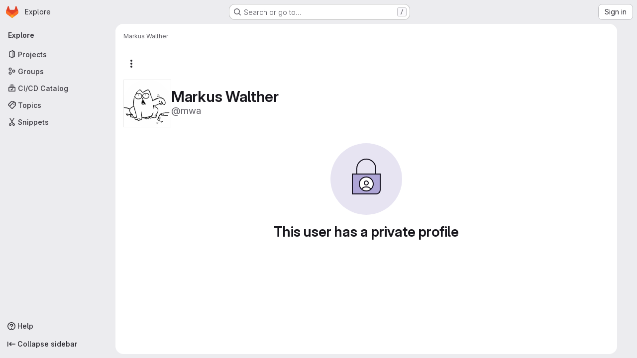

--- FILE ---
content_type: text/javascript; charset=utf-8
request_url: https://git.rz.uni-jena.de/assets/webpack/commons-pages.projects.snippets.edit-pages.projects.snippets.new-pages.projects.snippets.show-pages.-522a9882.2b839e67.chunk.js
body_size: 6430
content:
(this.webpackJsonp=this.webpackJsonp||[]).push([["commons-pages.projects.snippets.edit-pages.projects.snippets.new-pages.projects.snippets.show-pages.-522a9882"],{FoOb:function(e,t,r){"use strict";var i=r("Q33P"),n=r.n(i),l=r("q3oM"),a={name:"GlDrawer",components:{GlButton:r("CbCZ").a},props:{open:{type:Boolean,required:!0},headerHeight:{type:String,required:!1,default:""},headerSticky:{type:Boolean,required:!1,default:!1},zIndex:{type:Number,required:!1,default:l.K},variant:{type:String,required:!1,default:l.v.default,validator:function(e){return Object.keys(l.v).includes(e)}}},computed:{positionFromTop(){return n()(this.headerHeight)?0:this.headerHeight},drawerStyles(){const e={top:this.positionFromTop,zIndex:this.zIndex};return this.positionFromTop&&(e.maxHeight=`calc(100vh - ${this.positionFromTop})`),e},drawerHeaderStyles(){return{zIndex:this.headerSticky?l.K:null}},shouldRenderFooter(){return Boolean(this.$slots.footer)},variantClass(){return"gl-drawer-"+this.variant}},watch:{open:{immediate:!0,handler(e){e?document.addEventListener("keydown",this.handleEscape):document.removeEventListener("keydown",this.handleEscape)}}},beforeDestroy(){document.removeEventListener("keydown",this.handleEscape)},methods:{emitOpened(){this.$emit("opened")},handleEscape(e){this.open&&27===e.keyCode&&this.$emit("close")}}},s=r("tBpV"),o=Object(s.a)(a,(function(){var e=this,t=e._self._c;return t("transition",{attrs:{name:"gl-drawer"},on:{"after-enter":e.emitOpened}},[e.open?t("aside",{staticClass:"gl-drawer",class:e.variantClass,style:e.drawerStyles},[t("div",{staticClass:"gl-drawer-header",class:{"gl-drawer-header-sticky":e.headerSticky},style:e.drawerHeaderStyles},[t("div",{staticClass:"gl-drawer-title"},[e._t("title"),e._v(" "),t("gl-button",{staticClass:"gl-drawer-close-button",attrs:{category:"tertiary",size:"small",icon:"close","aria-label":"Close drawer"},on:{click:function(t){return e.$emit("close")}}})],2),e._v(" "),e._t("header")],2),e._v(" "),t("div",{staticClass:"gl-drawer-body",class:{"gl-drawer-body-shrink":e.headerSticky,"gl-drawer-body-scrim":!e.shouldRenderFooter}},[e._t("default")],2),e._v(" "),e.shouldRenderFooter?t("div",{staticClass:"gl-drawer-footer gl-drawer-footer-sticky gl-drawer-body-scrim-on-footer",style:{zIndex:e.zIndex}},[e._t("footer")],2):e._e()]):e._e()])}),[],!1,null,null,null);t.a=o.exports},L78D:function(e,t,r){"use strict";var i=r("lx39"),n=r.n(i),l=r("8Ei6"),a=r.n(l),s=(r("3UXl"),r("iyoE"),r("RFHG"),r("z6RN"),r("xuo1"),r("v2fZ"),r("UezY"),r("hG7+"),r("n64d")),o=r("1nO5"),c=r("EXdk"),u=r("JId8"),d=r("/2q6"),b=r("88df"),p=r("CzA/"),h=r("Z48/");const f=function(e){return"\\"+e};var m=r("MGi3"),v=r("MHCW"),j=r("dJQL"),O=r("W1rz"),g=r("eOJu"),y=r("Cn4y"),C=r("WeGr"),S=r("tslw"),w=r("slyf"),_=(r("aFm2"),r("R9qC"),r("lgrP")),x=r("jxyu");const k=["auto","start","end","center","baseline","stretch"],$=Object(x.a)((function(e,t,r){let i=e;if(!Object(j.o)(r)&&!1!==r)return t&&(i+="-"+t),"col"!==e||""!==r&&!0!==r?(i+="-"+r,Object(h.c)(i)):Object(h.c)(i)}));let q=Object(g.c)(null);const V={name:s.c,functional:!0,get props(){return delete this.props,this.props=function(){const e=Object(p.a)().filter(v.a),t=e.reduce((function(e,t){return e[t]=Object(y.b)(c.h),e}),Object(g.c)(null)),r=e.reduce((function(e,t){return e[Object(y.e)(t,"offset")]=Object(y.b)(c.m),e}),Object(g.c)(null)),i=e.reduce((function(e,t){return e[Object(y.e)(t,"order")]=Object(y.b)(c.m),e}),Object(g.c)(null));return q=Object(g.a)(Object(g.c)(null),{col:Object(g.h)(t),offset:Object(g.h)(r),order:Object(g.h)(i)}),Object(y.c)(Object(g.m)({...t,...r,...i,alignSelf:Object(y.b)(c.r,null,(function(e){return Object(b.a)(k,e)})),col:Object(y.b)(c.g,!1),cols:Object(y.b)(c.m),offset:Object(y.b)(c.m),order:Object(y.b)(c.m),tag:Object(y.b)(c.r,"div")}),s.c)}()},render(e,{props:t,data:r,children:i}){const{cols:n,offset:l,order:a,alignSelf:s}=t,o=[];for(const e in q){const r=q[e];for(let i=0;i<r.length;i++){const n=$(e,r[i].replace(e,""),t[r[i]]);n&&o.push(n)}}const c=o.some((function(e){return u.c.test(e)}));return o.push({col:t.col||!c&&!n,["col-"+n]:n,["offset-"+l]:l,["order-"+a]:a,["align-self-"+s]:s}),e(t.tag,Object(_.a)(r,{class:o}),i)}};var B=r("zNqO");const D=Object(y.c)({tag:Object(y.b)(c.r,"div")},s.r),F=Object(B.c)({name:s.r,functional:!0,props:D,render:(e,{props:t,data:r,children:i})=>e(t.tag,Object(_.a)(r,{staticClass:"form-row"}),i)}),L=Object(y.c)({id:Object(y.b)(c.r),inline:Object(y.b)(c.g,!1),tag:Object(y.b)(c.r,"small"),textVariant:Object(y.b)(c.r,"muted")},s.v),A=Object(B.c)({name:s.v,functional:!0,props:L,render:(e,{props:t,data:r,children:i})=>e(t.tag,Object(_.a)(r,{class:{"form-text":!t.inline,["text-"+t.textVariant]:t.textVariant},attrs:{id:t.id}}),i)}),I=Object(y.c)({ariaLive:Object(y.b)(c.r),forceShow:Object(y.b)(c.g,!1),id:Object(y.b)(c.r),role:Object(y.b)(c.r),state:Object(y.b)(c.g,null),tag:Object(y.b)(c.r,"div"),tooltip:Object(y.b)(c.g,!1)},s.o),T=Object(B.c)({name:s.o,functional:!0,props:I,render(e,{props:t,data:r,children:i}){const{tooltip:n,ariaLive:l}=t,a=!0===t.forceShow||!1===t.state;return e(t.tag,Object(_.a)(r,{class:{"!gl-block":a,"invalid-feedback":!n,"invalid-tooltip":n},attrs:{id:t.id||null,role:t.role||null,"aria-live":l||null,"aria-atomic":l?"true":null}}),i)}}),W=Object(y.c)({ariaLive:Object(y.b)(c.r),forceShow:Object(y.b)(c.g,!1),id:Object(y.b)(c.r),role:Object(y.b)(c.r),state:Object(y.b)(c.g,null),tag:Object(y.b)(c.r,"div"),tooltip:Object(y.b)(c.g,!1)},s.x),z=Object(B.c)({name:s.x,functional:!0,props:W,render(e,{props:t,data:r,children:i}){const{tooltip:n,ariaLive:l}=t,a=!0===t.forceShow||!0===t.state;return e(t.tag,Object(_.a)(r,{class:{"!gl-block":a,"valid-feedback":!n,"valid-tooltip":n},attrs:{id:t.id||null,role:t.role||null,"aria-live":l||null,"aria-atomic":l?"true":null}}),i)}}),E=["input","select","textarea"],P=E.map((function(e){return e+":not([disabled])"})).join(),G=[...E,"a","button","label"];var M={name:"GlFormGroup",components:{BFormGroup:{name:s.n,mixins:[S.a,C.a,w.a],get props(){return delete this.props,this.props=Object(y.c)(Object(g.m)({...S.b,...C.b,...Object(p.a)().reduce((function(e,t){return e[Object(y.e)(t,"contentCols")]=Object(y.b)(c.h),e[Object(y.e)(t,"labelAlign")]=Object(y.b)(c.r),e[Object(y.e)(t,"labelCols")]=Object(y.b)(c.h),e}),Object(g.c)(null)),description:Object(y.b)(c.r),disabled:Object(y.b)(c.g,!1),feedbackAriaLive:Object(y.b)(c.r,"assertive"),invalidFeedback:Object(y.b)(c.r),label:Object(y.b)(c.r),labelClass:Object(y.b)(c.e),labelFor:Object(y.b)(c.r),labelSize:Object(y.b)(c.r),labelSrOnly:Object(y.b)(c.g,!1),tooltip:Object(y.b)(c.g,!1),validFeedback:Object(y.b)(c.r),validated:Object(y.b)(c.g,!1)}),s.n)},data:()=>({ariaDescribedby:null}),computed:{contentColProps(){return this.getColProps(this.$props,"content")},labelAlignClasses(){return this.getAlignClasses(this.$props,"label")},labelColProps(){return this.getColProps(this.$props,"label")},isHorizontal(){return Object(g.h)(this.contentColProps).length>0||Object(g.h)(this.labelColProps).length>0}},watch:{ariaDescribedby(e,t){e!==t&&this.updateAriaDescribedby(e,t)}},mounted(){var e=this;this.$nextTick((function(){e.updateAriaDescribedby(e.ariaDescribedby)}))},methods:{getAlignClasses:(e,t)=>Object(p.a)().reduce((function(r,i){const n=e[Object(y.e)(i,t+"Align")]||null;return n&&r.push(["text",i,n].filter(v.a).join("-")),r}),[]),getColProps:(e,t)=>Object(p.a)().reduce((function(r,i){let n=e[Object(y.e)(i,t+"Cols")];return n=""===n||(n||!1),Object(j.b)(n)||"auto"===n||(n=Object(O.b)(n,0),n=n>0&&n),n&&(r[i||(Object(j.b)(n)?"col":"cols")]=n),r}),{}),updateAriaDescribedby(e,t){const{labelFor:r}=this;if(o.e&&r){const i=Object(m.A)("#"+function(e){const t=(e=Object(h.e)(e)).length,r=e.charCodeAt(0);return e.split("").reduce((function(i,n,l){const a=e.charCodeAt(l);return 0===a?i+"�":127===a||a>=1&&a<=31||0===l&&a>=48&&a<=57||1===l&&a>=48&&a<=57&&45===r?i+f(a.toString(16)+" "):0===l&&45===a&&1===t?i+f(n):a>=128||45===a||95===a||a>=48&&a<=57||a>=65&&a<=90||a>=97&&a<=122?i+n:i+f(n)}),"")}(r),this.$refs.content);if(i){const r="aria-describedby",n=(e||"").split(u.o),l=(t||"").split(u.o),a=(Object(m.h)(i,r)||"").split(u.o).filter((function(e){return!Object(b.a)(l,e)})).concat(n).filter((function(e,t,r){return r.indexOf(e)===t})).filter(v.a).join(" ").trim();a?Object(m.C)(i,r,a):Object(m.w)(i,r)}}},onLegendClick(e){if(this.labelFor)return;const{target:t}=e,r=t?t.tagName:"";if(-1!==G.indexOf(r))return;const i=Object(m.B)(P,this.$refs.content).filter(m.u);1===i.length&&Object(m.d)(i[0])}},render(e){const{computedState:t,feedbackAriaLive:r,isHorizontal:i,labelFor:n,normalizeSlot:l,safeId:a,tooltip:s}=this,o=a(),c=!n;let u=e();const b=l(d.j)||this.label,p=b?a("_BV_label_"):null;if(b||i){const{labelSize:t,labelColProps:r}=this,l=c?"legend":"label";this.labelSrOnly?(b&&(u=e(l,{class:"gl-sr-only",attrs:{id:p,for:n||null}},[b])),u=e(i?V:"div",{props:i?r:{}},[u])):u=e(i?V:l,{on:c?{click:this.onLegendClick}:{},props:i?{...r,tag:l}:{},attrs:{id:p,for:n||null,tabindex:c?"-1":null},class:[c?"bv-no-focus-ring":"",i||c?"col-form-label":"",!i&&c?"!gl-pt-0":"",i||c?"":"!gl-block",t?"col-form-label-"+t:"",this.labelAlignClasses,this.labelClass]},[b])}let h=e();const f=l(d.i)||this.invalidFeedback,m=f?a("_BV_feedback_invalid_"):null;f&&(h=e(T,{props:{ariaLive:r,id:m,state:t,tooltip:s},attrs:{tabindex:f?"-1":null}},[f]));let j=e();const O=l(d.D)||this.validFeedback,g=O?a("_BV_feedback_valid_"):null;O&&(j=e(z,{props:{ariaLive:r,id:g,state:t,tooltip:s},attrs:{tabindex:O?"-1":null}},[O]));let y=e();const C=l(d.e)||this.description,S=C?a("_BV_description_"):null;C&&(y=e(A,{attrs:{id:S,tabindex:"-1"}},[C]));const w=this.ariaDescribedby=[S,!1===t?m:null,!0===t?g:null].filter(v.a).join(" ")||null,_=e(i?V:"div",{props:i?this.contentColProps:{},ref:"content"},[l(d.d,{ariaDescribedby:w,descriptionId:S,id:o,labelId:p})||e(),h,j,y]);return e(c?"fieldset":i?F:"div",{staticClass:"form-group",class:[{"was-validated":this.validated},this.stateClass],attrs:{id:o,disabled:c?this.disabled:null,role:c?null:"group","aria-invalid":this.computedAriaInvalid,"aria-labelledby":c&&i?p:null}},i&&c?[e(F,[u,_])]:[u,_])}}},inheritAttrs:!1,props:{labelClass:{type:[String,Array,Object],required:!1,default:null},labelDescription:{type:String,required:!1,default:""},optional:{type:Boolean,required:!1,default:!1},optionalText:{type:String,required:!1,default:"(optional)"}},computed:{actualLabelClass(){const{labelClass:e}=this;return n()(e)?e+" col-form-label":Array.isArray(e)?[...e,"col-form-label"]:a()(e)?{...e,"col-form-label":!0}:"col-form-label"},hasLabelDescription(){return Boolean(this.labelDescription||this.$slots["label-description"])}}},N=r("tBpV"),H=Object(N.a)(M,(function(){var e=this,t=e._self._c;return t("b-form-group",e._b({staticClass:"gl-form-group",attrs:{"label-class":e.actualLabelClass},scopedSlots:e._u([{key:"label",fn:function(){return[e._t("label",(function(){return[e._v("\n      "+e._s(e.$attrs.label)+"\n      "),e.optional?t("span",{staticClass:"optional-label",attrs:{"data-testid":"optional-label"}},[e._v(e._s(e.optionalText))]):e._e()]})),e._v(" "),e.hasLabelDescription?t("div",{staticClass:"label-description",attrs:{"data-testid":"label-description"}},[e._t("label-description",(function(){return[e._v(e._s(e.labelDescription))]}))],2):e._e()]},proxy:!0},e._l(Object.keys(e.$slots),(function(t){return{key:t,fn:function(){return[e._t(t)]},proxy:!0}}))],null,!0)},"b-form-group",e.$attrs,!1))}),[],!1,null,null,null);t.a=H.exports},WeGr:function(e,t,r){"use strict";r.d(t,"b",(function(){return o})),r.d(t,"a",(function(){return c}));var i=r("zNqO"),n=r("EXdk"),l=r("dJQL"),a=r("Cn4y"),s=r("fCkf");const o=Object(a.c)({state:Object(a.b)(n.g,null)},"formState"),c=Object(i.c)({props:o,computed:{computedState(){return Object(l.b)(this.state)?this.state:null},stateClass(){const e=this.computedState;return!0===e?"is-valid":!1===e?"is-invalid":null},computedAriaInvalid(){const e=Object(s.a)(this).ariaInvalid;return!0===e||"true"===e||""===e||!1===this.computedState?"true":e}}})},hc6m:function(e,t,r){"use strict";r.d(t,"l",(function(){return l})),r.d(t,"f",(function(){return a})),r.d(t,"k",(function(){return s})),r.d(t,"e",(function(){return o})),r.d(t,"a",(function(){return c})),r.d(t,"d",(function(){return u})),r.d(t,"c",(function(){return d})),r.d(t,"b",(function(){return b})),r.d(t,"j",(function(){return p})),r.d(t,"h",(function(){return h})),r.d(t,"g",(function(){return f})),r.d(t,"i",(function(){return m}));var i=r("/lV4"),n=r("HqXx");const l={[n.m]:{label:Object(i.a)("Private"),icon:"lock",description:Object(i.a)("The snippet is visible only to me."),description_project:Object(i.a)("The snippet is visible only to project members.")},[n.j]:{label:Object(i.a)("Internal"),icon:"shield",description:Object(i.a)("The snippet is visible to any logged in user except external users.")},[n.o]:{label:Object(i.a)("Public"),icon:"earth",description:Object(i.a)("The snippet can be accessed without any authentication."),description_project:Object(i.a)("The snippet can be accessed without any authentication. To embed snippets, a project must be public.")}},a=Object(i.a)("Can't create snippet: %{err}"),s=Object(i.a)("Can't update snippet: %{err}"),o=Object(i.a)("Can't fetch content for the blob: %{err}"),c="create",u="update",d="move",b="delete",p=10,h=Object(i.a)("Other visibility settings have been disabled by the administrator."),f=Object(i.a)("Visibility settings have been disabled by the administrator."),m=Object(i.i)("Snippets|Snippets are limited to %{total} files.")},hvGG:function(e,t,r){"use strict";r("LdIe"),r("z6RN"),r("PTOk"),r("3UXl"),r("iyoE");var i=r("XCkn"),n=r.n(i),l=r("o4PY"),a=r.n(l),s=r("6hmS"),o=r.n(s),c=r("NDsS"),u=r.n(c),d=r("rhmX"),b=r.n(d),p=r("oIb9"),h=r("mpVB"),f=r("MGi3"),m=r("q3oM");const v=["text","password","email","number","url","tel","search","range","color","date","time","datetime","datetime-local","month","week"];var j={name:"GlFormInput",model:{prop:"value",event:"input"},props:{value:{type:[Number,String],required:!1,default:""},type:{type:String,required:!1,default:"text",validator:function(e){return v.includes(e)}},width:{type:[String,Object],required:!1,default:null,validator:function(e){return(n()(e)?Object.values(e):[e]).every((function(e){return Object.values(m.B).includes(e)}))}},id:{type:String,required:!1,default:void 0},autofocus:{type:Boolean,required:!1,default:!1},disabled:{type:Boolean,required:!1,default:!1},form:{type:String,required:!1,default:void 0},name:{type:String,required:!1,default:void 0},required:{type:Boolean,required:!1,default:!1},state:{type:Boolean,required:!1,default:null},placeholder:{type:String,required:!1,default:void 0},ariaInvalid:{type:[Boolean,String],required:!1,default:!1},autocomplete:{type:String,required:!1,default:void 0},debounce:{type:[Number,String],required:!1,default:void 0},formatter:{type:Function,required:!1,default:void 0},lazy:{type:Boolean,required:!1,default:!1},lazyFormatter:{type:Boolean,required:!1,default:!1},number:{type:Boolean,required:!1,default:!1},plaintext:{type:Boolean,required:!1,default:!1},readonly:{type:Boolean,required:!1,default:!1},trim:{type:Boolean,required:!1,default:!1},list:{type:String,required:!1,default:void 0},max:{type:[Number,String],required:!1,default:void 0},min:{type:[Number,String],required:!1,default:void 0},step:{type:[Number,String],required:!1,default:void 0}},data(){return{localValue:b()(this.value),vModelValue:this.modifyValue(this.value),localId:null}},computed:{computedId(){return this.id||this.localId},localType(){const{type:e}=this;return v.includes(e)?e:"text"},computedAriaInvalid(){const{ariaInvalid:e}=this;return!0===e||"true"===e||""===e||!1===this.computedState?"true":e},computedAttrs(){const{localType:e,name:t,form:r,disabled:i,placeholder:n,required:l,min:a,max:s,step:o}=this;return{id:this.computedId,name:t,form:r,type:e,disabled:i,placeholder:n,required:l,autocomplete:this.autocomplete||null,readonly:this.readonly||this.plaintext,min:a,max:s,step:o,list:"password"!==e?this.list:null,"aria-required":l?"true":null,"aria-invalid":this.computedAriaInvalid}},computedState(){return o()(this.state)?this.state:null},stateClass(){return!0===this.computedState?"is-valid":!1===this.computedState?"is-invalid":null},widthClasses(){if(null===this.width)return[];if(n()(this.width)){const{default:e,...t}=this.width;return[...e?["gl-form-input-"+e]:[],...Object.entries(t).map((function([e,t]){return`gl-${e}-form-input-${t}`}))]}return["gl-form-input-"+this.width]},computedClass(){const{plaintext:e,type:t}=this,r="range"===t,i="color"===t;return[...this.widthClasses,{"custom-range":r,"form-control-plaintext":e&&!r&&!i,"form-control":i||!e&&!r},this.stateClass]},computedListeners(){return{...this.$listeners,input:this.onInput,change:this.onChange,blur:this.onBlur}},computedDebounce(){return Math.max(u()(this.debounce),0)},hasFormatter(){return"function"==typeof this.formatter},noWheel(){return"number"===this.type},selectionStart:{cache:!1,get(){return this.$refs.input.selectionStart},set(e){this.$refs.input.selectionStart=e}},selectionEnd:{cache:!1,get(){return this.$refs.input.selectionEnd},set(e){this.$refs.input.selectionEnd=e}},selectionDirection:{cache:!1,get(){return this.$refs.input.selectionDirection},set(e){this.$refs.input.selectionDirection=e}},validity:{cache:!1,get(){return this.$refs.input.validity}},validationMessage:{cache:!1,get(){return this.$refs.input.validationMessage}},willValidate:{cache:!1,get(){return this.$refs.input.willValidate}}},watch:{value(e){const t=b()(e),r=this.modifyValue(e);t===this.localValue&&r===this.vModelValue||(this.clearDebounce(),this.localValue=t,this.vModelValue=r)},noWheel(e){this.setWheelStopper(e)}},created(){this.$_inputDebounceTimer=null},mounted(){var e=this;this.setWheelStopper(this.noWheel),this.handleAutofocus(),this.$nextTick((function(){e.localId=a()("gl-form-input-")}))},deactivated(){this.setWheelStopper(!1)},activated(){this.setWheelStopper(this.noWheel),this.handleAutofocus()},beforeDestroy(){this.setWheelStopper(!1),this.clearDebounce()},methods:{focus(){var e;this.disabled||(null===(e=this.$refs.input)||void 0===e||e.focus())},blur(){var e;this.disabled||(null===(e=this.$refs.input)||void 0===e||e.blur())},clearDebounce(){clearTimeout(this.$_inputDebounceTimer),this.$_inputDebounceTimer=null},formatValue(e,t,r=!1){let i=b()(e);return!this.hasFormatter||this.lazyFormatter&&!r||(i=this.formatter(e,t)),i},modifyValue(e){let t=b()(e);return this.trim&&(t=t.trim()),this.number&&(t=Object(p.e)(t,t)),t},updateValue(e,t=!1){var r=this;const{lazy:i}=this;if(i&&!t)return;this.clearDebounce();const n=function(){const t=r.modifyValue(e);if(t!==r.vModelValue)r.vModelValue=t,r.$emit("input",t);else if(r.hasFormatter){const e=r.$refs.input;e&&t!==e.value&&(e.value=t)}},l=this.computedDebounce;l>0&&!i&&!t?this.$_inputDebounceTimer=setTimeout(n,l):n()},onInput(e){if(e.target.composing)return;const{value:t}=e.target,r=this.formatValue(t,e);!1===r||e.defaultPrevented?Object(h.k)(e,{propagation:!1}):(this.localValue=r,this.updateValue(r),this.$emit("update",r))},onChange(e){const{value:t}=e.target,r=this.formatValue(t,e);!1===r||e.defaultPrevented?Object(h.k)(e,{propagation:!1}):(this.localValue=r,this.updateValue(r,!0),this.$emit("change",r))},onBlur(e){const{value:t}=e.target,r=this.formatValue(t,e,!0);!1!==r&&(this.localValue=b()(this.modifyValue(r)),this.updateValue(r,!0)),this.$emit("blur",e)},setWheelStopper(e){const{input:t}=this.$refs;e?(t.addEventListener("focus",this.onWheelFocus),t.addEventListener("blur",this.onWheelBlur)):(t.removeEventListener("focus",this.onWheelFocus),t.removeEventListener("blur",this.onWheelBlur),document.removeEventListener("wheel",this.stopWheel))},onWheelFocus(){document.addEventListener("wheel",this.stopWheel)},onWheelBlur(){document.removeEventListener("wheel",this.stopWheel)},stopWheel(e){Object(h.k)(e,{propagation:!1}),this.blur()},handleAutofocus(){var e=this;this.$nextTick((function(){window.requestAnimationFrame((function(){e.autofocus&&Object(f.u)(e.$refs.input)&&e.focus()}))}))},select(...e){this.$refs.input.select(e)},setSelectionRange(...e){this.$refs.input.setSelectionRange(e)},setRangeText(...e){this.$refs.input.setRangeText(e)},setCustomValidity(...e){return this.$refs.input.setCustomValidity(e)},checkValidity(...e){return this.$refs.input.checkValidity(e)},reportValidity(...e){return this.$refs.input.reportValidity(e)}}},O=r("tBpV"),g=Object(O.a)(j,(function(){return(0,this._self._c)("input",this._g(this._b({ref:"input",staticClass:"gl-form-input",class:this.computedClass,domProps:{value:this.localValue}},"input",this.computedAttrs,!1),this.computedListeners))}),[],!1,null,null,null);t.a=g.exports}}]);
//# sourceMappingURL=commons-pages.projects.snippets.edit-pages.projects.snippets.new-pages.projects.snippets.show-pages.-522a9882.2b839e67.chunk.js.map